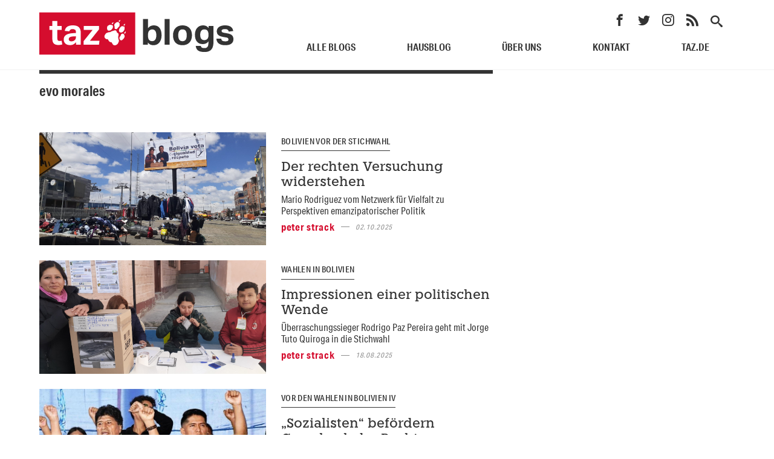

--- FILE ---
content_type: text/html; charset=UTF-8
request_url: https://blogs.taz.de/latinorama/tag/evo_morales/
body_size: 7057
content:
<!DOCTYPE html>
<html lang="de" xmlns:og="https://opengraphprotocol.org/schema/" xmlns:fb="https://www.facebook.com/2008/fbml">
  <head>
    <meta charset="UTF-8">
    <title>latin@rama  &raquo; Evo Morales</title>
    <meta name="description" content="SEIT 2008 ">
    <meta name="viewport" content="width=device-width, initial-scale=1">
    <link rel="profile" href="http://gmpg.org/xfn/11">

    <link rel="stylesheet" href="https://blogs.taz.de/latinorama/wp-content/themes/tazblogstheme/style.css" type="text/css" />
    <!-- fav -->
    <link rel="apple-touch-icon" sizes="57x57" href="https://blogs.taz.de/latinorama/wp-content/themes/tazblogstheme/img/apple-icon-57x57.png" />
    <link rel="apple-touch-icon" sizes="60x60" href="https://blogs.taz.de/latinorama/wp-content/themes/tazblogstheme/img/apple-icon-60x60.png" />
    <link rel="apple-touch-icon" sizes="72x72" href="https://blogs.taz.de/latinorama/wp-content/themes/tazblogstheme/img/apple-icon-72x72.png" />
    <link rel="apple-touch-icon" sizes="76x76" href="https://blogs.taz.de/latinorama/wp-content/themes/tazblogstheme/img/apple-icon-76x76.png" />
    <link rel="apple-touch-icon" sizes="114x114" href="https://blogs.taz.de/latinorama/wp-content/themes/tazblogstheme/img/apple-icon-114x114.png" />
    <link rel="apple-touch-icon" sizes="120x120" href="https://blogs.taz.de/latinorama/wp-content/themes/tazblogstheme/img/apple-icon-120x120.png" />
    <link rel="apple-touch-icon" sizes="144x144" href="https://blogs.taz.de/latinorama/wp-content/themes/tazblogstheme/img/apple-icon-144x144.png" />
    <link rel="apple-touch-icon" sizes="152x152" href="https://blogs.taz.de/latinorama/wp-content/themes/tazblogstheme/img/apple-icon-152x151.png" />
    <link rel="apple-touch-icon" sizes="180x180" href="https://blogs.taz.de/latinorama/wp-content/themes/tazblogstheme/img/apple-icon-180x180.png" />
    <link rel="icon" type="image/png" sizes="192x192" href="https://blogs.taz.de/latinorama/wp-content/themes/tazblogstheme/img/android-icon-192x192.png" />
    <link rel="icon" type="image/png" sizes="32x32" href="https://blogs.taz.de/latinorama/wp-content/themes/tazblogstheme/img/favicon-32x32.png" />
    <link rel="icon" type="image/png" sizes="96x96" href="https://blogs.taz.de/latinorama/wp-content/themes/tazblogstheme/img/favicon-96x96.png" />
    <link rel="icon" type="image/png" sizes="16x16" href="https://blogs.taz.de/latinorama/wp-content/themes/tazblogstheme/img/favicon-16x16.png" />
    <link rel="manifest" href="https://blogs.taz.de/latinorama/wp-content/themes/tazblogstheme/img/manifest.json" />
    <meta name="msapplication-TileColor" content="#ffffff" />
    <meta name="msapplication-TileImage" content="https://blogs.taz.de/latinorama/wp-content/themes/tazblogstheme/img/ms-icon-144x144.png" />
    <link rel="mask-icon" href="https://blogs.taz.de/latinorama/wp-content/themes/tazblogstheme/img/safari-pinned-tab.svg" color="#d50d2e"/>
    <meta name="theme-color" content="#ffffff" />    
    
    <meta name='robots' content='max-image-preview:large' />
	<style>img:is([sizes="auto" i], [sizes^="auto," i]) { contain-intrinsic-size: 3000px 1500px }</style>
	<meta property="og:url"           content="https://blogs.taz.de/latinorama/der-rechten-versuchung-widerstehen/" /><meta property="og:type"          content="article" /><meta property="og:title"         content="Der rechten Versuchung widerstehen" /><meta property="og:image"         content="https://blogs.taz.de/latinorama/files/2025/09/20250825_123149-scaled-e1759245401668-300x150.jpg" /><meta property="og:description"   content="Mario Rodriguez vom Netzwerk für Vielfalt zu Perspektiven emanzipatorischer Politik" /><link rel='stylesheet' id='dsvgo-embed-css' href='https://blogs.taz.de/latinorama/wp-content/plugins/dsgvo-embed//dsgvo-embed.css' type='text/css' media='all' />
<link rel='stylesheet' id='tazblogs-css' href='https://blogs.taz.de/latinorama/wp-content/themes/tazblogstheme/assets/style.min.css?ver=1.0.1' type='text/css' media='all' />
<link rel='stylesheet' id='socialfonts-css' href='https://blogs.taz.de/latinorama/wp-content/themes/tazblogstheme/assets/socialfonts/socialfonts.min.css?ver=1.0.0' type='text/css' media='all' />
<script type="text/javascript" src="https://blogs.taz.de/latinorama/wp-content/plugins/dsgvo-embed//dsgvo-embed.js" id="dsgvo-embed-js"></script>
<link rel="https://api.w.org/" href="https://blogs.taz.de/latinorama/wp-json/" /><link rel="alternate" title="JSON" type="application/json" href="https://blogs.taz.de/latinorama/wp-json/wp/v2/tags/3235" />    <script>
    "use strict";function _typeof(t){return(_typeof="function"==typeof Symbol&&"symbol"==typeof Symbol.iterator?function(t){return typeof t}:function(t){return t&&"function"==typeof Symbol&&t.constructor===Symbol&&t!==Symbol.prototype?"symbol":typeof t})(t)}!function(){var t=function(){var t,e,o=[],n=window,r=n;for(;r;){try{if(r.frames.__tcfapiLocator){t=r;break}}catch(t){}if(r===n.top)break;r=r.parent}t||(!function t(){var e=n.document,o=!!n.frames.__tcfapiLocator;if(!o)if(e.body){var r=e.createElement("iframe");r.style.cssText="display:none",r.name="__tcfapiLocator",e.body.appendChild(r)}else setTimeout(t,5);return!o}(),n.__tcfapi=function(){for(var t=arguments.length,n=new Array(t),r=0;r<t;r++)n[r]=arguments[r];if(!n.length)return o;"setGdprApplies"===n[0]?n.length>3&&2===parseInt(n[1],10)&&"boolean"==typeof n[3]&&(e=n[3],"function"==typeof n[2]&&n[2]("set",!0)):"ping"===n[0]?"function"==typeof n[2]&&n[2]({gdprApplies:e,cmpLoaded:!1,cmpStatus:"stub"}):o.push(n)},n.addEventListener("message",(function(t){var e="string"==typeof t.data,o={};if(e)try{o=JSON.parse(t.data)}catch(t){}else o=t.data;var n="object"===_typeof(o)&&null!==o?o.__tcfapiCall:null;n&&window.__tcfapi(n.command,n.version,(function(o,r){var a={__tcfapiReturn:{returnValue:o,success:r,callId:n.callId}};t&&t.source&&t.source.postMessage&&t.source.postMessage(e?JSON.stringify(a):a,"*")}),n.parameter)}),!1))};"undefined"!=typeof module?module.exports=t:t()}();
    </script>
        <script>
        window._sp_queue = [];
        window._sp_ = {
            config: {
              accountId: 375,
              baseEndpoint: 'https://cdn.privacy-mgmt.com',
              propertyId: 39022,
              gdpr: { },
              events: { onMessageReady: function() {
                console.log('[event] onMessageReady', arguments);
              },
  onMessageReceiveData: function() {
                console.log('[event] onMessageReceiveData', arguments);
              },
  onSPReady: function() {
                console.log('[event] onSPReady', arguments);
              },
  onError: function() {
                console.log('[event] onError', arguments);
              },
  onMessageChoiceSelect: function() {
                console.log('[event] onMessageChoiceSelect', arguments);
              },
  onConsentReady: function(consentUUID, euconsent) {
                console.log('[event] onConsentReady', arguments);
              },
  onPrivacyManagerAction: function() {
                console.log('[event] onPrivacyManagerAction', arguments);
              },
  onPMCancel: function() {
                console.log('[event] onPMCancel', arguments);
              } }
          }
      }
      </script>
      <script src='https://cdn.privacy-mgmt.com/unified/wrapperMessagingWithoutDetection.js' async></script>
    		
		
		<script>
			var _paq = window._paq = window._paq || [];
			/* tracker methods like "setCustomDimension" should be called before "trackPageView" */
			_paq.push(['trackPageView']);
			_paq.push(['enableLinkTracking']);
			(function() {
				var u="https://gazpacho.taz.de/";
				_paq.push(['setTrackerUrl', u+'matomo.php']);
				_paq.push(['setSiteId', '1']);
				/* enables bots tracking temporarily: https://matomo.org/faq/new-to-piwik/faq_63/ */
				_paq.push(['appendToTrackingUrl', 'bots=1']);
				var d=document, g=d.createElement('script'), s=d.getElementsByTagName('script')[0];
				g.async=true; g.src=u+'matomo.js'; s.parentNode.insertBefore(g,s);
			})();
		</script>
		<noscript><p><img referrerpolicy="no-referrer-when-downgrade" src="https://gazpacho.taz.de/matomo.php?idsite=1&amp;rec=1&amp;bots=1" style="border:0;" alt="" /></p></noscript>

  </head>
  <body>

	<!-- ivw 2.0 -->
		
	<!-- SZM VERSION="2.0" -->
	<script type="text/javascript">
	    var iam_data = { "st": "taz", // site/domain
	        "cp": "tazblog/latin@rama /welt", // code
	        "sv": "i2",
	    }
	    iom.c(iam_data);
	</script>

	
	<header>
		<div class="header-container">
			<div class="gridtb-header">
				<div class="coltb-header coltb-header-1-3 coltb-navbar-brand-desktop">
					<a href="https://blogs.taz.de" class="mobile-logo">
						<div class="logo-container" style="background-image: url(https://blogs.taz.de/latinorama/wp-content/themes/tazblogstheme/img/taz_blogs.svg);"></div>
					</a>
					<a href="javascript:void(0)" id="js-navigation-mobile-menu" class="navigation-mobile-menu">
						<span class="span"></span>
					</a>

				</div><!-- .coltb-1-3 -->

				<div class="coltb-header coltb-header-2-3 coltb-nav">
					
					<div id="js-navigation-menu" class="navigation-container show">
					
						<nav id="js-animation-sizer" role="navigation">

							<div class="social-search-section">
																	<a href="https://www.facebook.com/taz.kommune" target="_blank"><span class="tazblog-icons socialicon tb-facebook"></span></a>
																									<a href="https://x.com/tazgezwitscher" target="_blank"><span class="tazblog-icons socialicon tb-twitter"></span></a>
																									<a href="https://www.instagram.com/taz.die_tageszeitung/" target="_blank"><span class="tazblog-icons socialicon tb-instagram"></span></a>
																<a href="https://blogs.taz.de/mainfeed/" target="_blank"><span class="tazblog-icons socialicon tb-rss"></span></a>
								<span data-open-modal="example-modal" class="tazblog-icons socialicon tb-search search-modal-target"></span>
							</div><!-- .social-search-section -->

							<div class="navigation-wrapper">
								
								<ul id="menu-menu-1" class="navigation-menu">
									<li id="menu-item-103070" class="menu-item menu-item-type-custom menu-item-object-custom menu-item-has-children dropdown menu-item-103070"><a href="https://blogs.taz.de/uebersicht/" class="dropdown-toggle" data-toggle="dropdown" data-slimstat="5">Alle Blogs <b class="caret"></b></a>
										<ul id="js-navigation-submenu " class="dropdown-menu active depth_0">
											<li id="menu-item-103110" class="menu-item menu-item-type-custom menu-item-object-custom menu-item-103110"><a href="https://blogs.taz.de/uebersicht/" data-slimstat="5">Übersicht</a></li>
											<li id="menu-item-103076" class="menu-item menu-item-type-post_type menu-item-object-page menu-item-103076"><a href="https://blogs.taz.de/politik/" data-slimstat="5">Politik</a></li>
											<li id="menu-item-103075" class="menu-item menu-item-type-post_type menu-item-object-page menu-item-103075"><a href="https://blogs.taz.de/kultur/" data-slimstat="5">Kultur</a></li>
											<li id="menu-item-103109" class="menu-item menu-item-type-post_type menu-item-object-page menu-item-103109"><a href="https://blogs.taz.de/gesellschaft/" data-slimstat="5">Gesellschaft</a></li>
											<li id="menu-item-103087" class="menu-item menu-item-type-post_type menu-item-object-page menu-item-103087"><a href="https://blogs.taz.de/aus-aller-welt/" data-slimstat="5">Aus aller Welt</a></li>
											<li id="menu-item-103086" class="menu-item menu-item-type-post_type menu-item-object-page menu-item-103086"><a href="https://blogs.taz.de/medien/" data-slimstat="5">Medien</a></li>
											<li id="menu-item-103088" class="menu-item menu-item-type-post_type menu-item-object-page menu-item-103088"><a href="https://blogs.taz.de/archiv/" data-slimstat="5">Archiv</a></li>
											<li id="menu-item-103089" class="menu-item menu-item-type-post_type menu-item-object-page menu-item-103089"><a href="https://blogs.taz.de/osten/" data-slimstat="5">Osten</a></li>
										</ul>
									</li>
									<li id="menu-item-103071" class="menu-item menu-item-type-custom menu-item-object-custom menu-item-103071"><a href="https://blogs.taz.de/hausblog/" data-slimstat="5">Hausblog</a></li>
									<li id="menu-item-103082" class="menu-item menu-item-type-post_type menu-item-object-page menu-item-103082"><a href="https://blogs.taz.de/ueber-uns/" data-slimstat="5">Über uns</a></li>
									<li id="menu-item-103081" class="menu-item menu-item-type-post_type menu-item-object-page menu-item-103081"><a href="https://blogs.taz.de/kontakt/" data-slimstat="5">Kontakt</a></li>
									<li class="menu-item-taz"><a href="https://www.taz.de/" target="_blank" data-slimstat="5">taz.de</a></li>
								</ul>
							</div><!-- .navigation-wrapper -->
						</nav>
					</div><!-- .navigation-container -->
				</div><!-- .coltb-2-3 -->
			</div><!-- .gridtb -->
		</div><!-- .header-container -->
	</header>
	<div class="js-animation-helper"></div>
		
<div id="primary" class="content__area">
<main id="main" class="site__main" role="main">
	<div class="page-container">
		<div class="gridtb">
			<!-- LEFT COL SEARCH -->
			<div class="coltb coltb-2-3">
				<div class="section-header section-header-grid">
				
				<h3>Evo Morales</h3>
				
				</div><!-- .section-header -->
									
<div class="gridtb coltb-current-container current-js-load">

	<div class="coltb coltb-nested coltb-nested-1-2 coltb-current-content">
		<a href="https://blogs.taz.de/latinorama/der-rechten-versuchung-widerstehen/">
					<div class="background__image" style="background-image: url(https://blogs.taz.de/latinorama/files/2025/09/20250825_123149-scaled-e1759245401668.jpg);"></div>
				</a>
	</div><!-- .coltb .coltb-nested -->

	<div class="coltb coltb-nested coltb-nested-1-2 coltb-current-content">
		<div class="card-content card-content-current">
							<a class="dachzeile" href="https://blogs.taz.de/latinorama/der-rechten-versuchung-widerstehen/">Bolivien vor der Stichwahl</a>
						<a href="https://blogs.taz.de/latinorama/der-rechten-versuchung-widerstehen/">
				<h1>Der rechten Versuchung widerstehen</h1>
			</a>
			<!-- excerpt -->
			<div class="card-excerpt">
				<a class="a-onecolor" href="https://blogs.taz.de/latinorama/der-rechten-versuchung-widerstehen/">
											Mario Rodriguez vom Netzwerk für Vielfalt zu Perspektiven emanzipatorischer Politik										
				</a>
			</div><!-- .card-excerpt -->
			<div class="tb-meta tb-meta-card">
				<h3 class="text-modal">Peter Strack</h3>
				<span class="metadivider"></span>
				<em>02.10.2025</em>
			</div><!-- .tb-meta -->
			
		</div><!-- .card-content -->
	</div><!-- .coltb .coltb-nested -->

</div><!-- .gridtb -->									
<div class="gridtb coltb-current-container current-js-load">

	<div class="coltb coltb-nested coltb-nested-1-2 coltb-current-content">
		<a href="https://blogs.taz.de/latinorama/impressionen-einer-politischen-wende/">
					<div class="background__image" style="background-image: url(https://blogs.taz.de/latinorama/files/2025/08/Titel-Latinorama-scaled.jpg);"></div>
				</a>
	</div><!-- .coltb .coltb-nested -->

	<div class="coltb coltb-nested coltb-nested-1-2 coltb-current-content">
		<div class="card-content card-content-current">
							<a class="dachzeile" href="https://blogs.taz.de/latinorama/impressionen-einer-politischen-wende/">Wahlen in Bolivien</a>
						<a href="https://blogs.taz.de/latinorama/impressionen-einer-politischen-wende/">
				<h1>Impressionen einer politischen Wende</h1>
			</a>
			<!-- excerpt -->
			<div class="card-excerpt">
				<a class="a-onecolor" href="https://blogs.taz.de/latinorama/impressionen-einer-politischen-wende/">
											Überraschungssieger Rodrigo Paz Pereira geht mit Jorge Tuto Quiroga in die Stichwahl										
				</a>
			</div><!-- .card-excerpt -->
			<div class="tb-meta tb-meta-card">
				<h3 class="text-modal">Peter Strack</h3>
				<span class="metadivider"></span>
				<em>18.08.2025</em>
			</div><!-- .tb-meta -->
			
		</div><!-- .card-content -->
	</div><!-- .coltb .coltb-nested -->

</div><!-- .gridtb -->									
<div class="gridtb coltb-current-container current-js-load">

	<div class="coltb coltb-nested coltb-nested-1-2 coltb-current-content">
		<a href="https://blogs.taz.de/latinorama/mas-sorgt-fuer-comeback-der-rechten/">
					<div class="background__image" style="background-image: url(https://blogs.taz.de/latinorama/files/2025/08/Evo-Andronico-Urgente-Bolivia.jpg);"></div>
				</a>
	</div><!-- .coltb .coltb-nested -->

	<div class="coltb coltb-nested coltb-nested-1-2 coltb-current-content">
		<div class="card-content card-content-current">
							<a class="dachzeile" href="https://blogs.taz.de/latinorama/mas-sorgt-fuer-comeback-der-rechten/">Vor den Wahlen in Bolivien IV</a>
						<a href="https://blogs.taz.de/latinorama/mas-sorgt-fuer-comeback-der-rechten/">
				<h1>&#8222;Sozialisten&#8220; befördern Comeback der Rechten</h1>
			</a>
			<!-- excerpt -->
			<div class="card-excerpt">
				<a class="a-onecolor" href="https://blogs.taz.de/latinorama/mas-sorgt-fuer-comeback-der-rechten/">
											Im krisengeschüttelten Andenland gibt es bei der Wahl am Sonntag keinen klaren Favoriten. Nicht nur für die Stichwahl im Oktober sieht es finster aus.										
				</a>
			</div><!-- .card-excerpt -->
			<div class="tb-meta tb-meta-card">
				<h3 class="text-modal">Gerhard Dilger</h3>
				<span class="metadivider"></span>
				<em>14.08.2025</em>
			</div><!-- .tb-meta -->
			
		</div><!-- .card-content -->
	</div><!-- .coltb .coltb-nested -->

</div><!-- .gridtb -->									
<div class="gridtb coltb-current-container current-js-load">

	<div class="coltb coltb-nested coltb-nested-1-2 coltb-current-content">
		<a href="https://blogs.taz.de/latinorama/buhlen-um-evos-basis/">
					<div class="background__image" style="background-image: url(https://blogs.taz.de/latinorama/files/2025/07/latinarama-bolivien-Juan-Karita-ap-dpa-b-scaled-Titel.jpg);"></div>
				</a>
	</div><!-- .coltb .coltb-nested -->

	<div class="coltb coltb-nested coltb-nested-1-2 coltb-current-content">
		<div class="card-content card-content-current">
							<a class="dachzeile" href="https://blogs.taz.de/latinorama/buhlen-um-evos-basis/">Bolivien vor den Wahlen II</a>
						<a href="https://blogs.taz.de/latinorama/buhlen-um-evos-basis/">
				<h1>Buhlen um Evos Basis</h1>
			</a>
			<!-- excerpt -->
			<div class="card-excerpt">
				<a class="a-onecolor" href="https://blogs.taz.de/latinorama/buhlen-um-evos-basis/">
											Der Kampf um Stimmen geht in die entscheidende Phase – das Thema Wirtschaft dominiert										
				</a>
			</div><!-- .card-excerpt -->
			<div class="tb-meta tb-meta-card">
				<h3 class="text-modal">Peter Strack</h3>
				<span class="metadivider"></span>
				<em>30.07.2025</em>
			</div><!-- .tb-meta -->
			
		</div><!-- .card-content -->
	</div><!-- .coltb .coltb-nested -->

</div><!-- .gridtb -->									
<div class="gridtb coltb-current-container current-js-load">

	<div class="coltb coltb-nested coltb-nested-1-2 coltb-current-content">
		<a href="https://blogs.taz.de/latinorama/die-unmoegliche-einheit/">
					<div class="background__image" style="background-image: url(https://blogs.taz.de/latinorama/files/2025/05/wahlen-bolivien-2025-morales-c-picture-alliance-dpa-AP-Juan-Karita-scaled.jpg);"></div>
				</a>
	</div><!-- .coltb .coltb-nested -->

	<div class="coltb coltb-nested coltb-nested-1-2 coltb-current-content">
		<div class="card-content card-content-current">
							<a class="dachzeile" href="https://blogs.taz.de/latinorama/die-unmoegliche-einheit/">Wahlen in Bolivien</a>
						<a href="https://blogs.taz.de/latinorama/die-unmoegliche-einheit/">
				<h1>Die unmögliche Einheit</h1>
			</a>
			<!-- excerpt -->
			<div class="card-excerpt">
				<a class="a-onecolor" href="https://blogs.taz.de/latinorama/die-unmoegliche-einheit/">
											Trotz offener juristischer Fragen lichtet sich mit der Registrierung der Kandidaten und Kandidatinnen langsam der politische Nebel										
				</a>
			</div><!-- .card-excerpt -->
			<div class="tb-meta tb-meta-card">
				<h3 class="text-modal">Peter Strack</h3>
				<span class="metadivider"></span>
				<em>22.05.2025</em>
			</div><!-- .tb-meta -->
			
		</div><!-- .card-content -->
	</div><!-- .coltb .coltb-nested -->

</div><!-- .gridtb -->									
<div class="gridtb coltb-current-container current-js-load">

	<div class="coltb coltb-nested coltb-nested-1-2 coltb-current-content">
		<a href="https://blogs.taz.de/latinorama/ende-eines-zyklus/">
					<div class="background__image" style="background-image: url(https://blogs.taz.de/latinorama/files/2025/03/cuellar-sede-Latinorama-Titel.jpg);"></div>
				</a>
	</div><!-- .coltb .coltb-nested -->

	<div class="coltb coltb-nested coltb-nested-1-2 coltb-current-content">
		<div class="card-content card-content-current">
							<a class="dachzeile" href="https://blogs.taz.de/latinorama/ende-eines-zyklus/">Regierungspartei und Staat in Dauerkrise</a>
						<a href="https://blogs.taz.de/latinorama/ende-eines-zyklus/">
				<h1>Ende eines Zyklus</h1>
			</a>
			<!-- excerpt -->
			<div class="card-excerpt">
				<a class="a-onecolor" href="https://blogs.taz.de/latinorama/ende-eines-zyklus/">
											Boliviens politische Eliten bereiten sich auf die Wahlen vor										
				</a>
			</div><!-- .card-excerpt -->
			<div class="tb-meta tb-meta-card">
				<h3 class="text-modal">Peter Strack</h3>
				<span class="metadivider"></span>
				<em>14.03.2025</em>
			</div><!-- .tb-meta -->
			
		</div><!-- .card-content -->
	</div><!-- .coltb .coltb-nested -->

</div><!-- .gridtb -->									
<div class="gridtb coltb-current-container current-js-load">

	<div class="coltb coltb-nested coltb-nested-1-2 coltb-current-content">
		<a href="https://blogs.taz.de/latinorama/bruderzwist-in-der-regierungspartei/">
					<div class="background__image" style="background-image: url(https://blogs.taz.de/latinorama/files/2024/12/Titel-Latinorama-12-24.jpg);"></div>
				</a>
	</div><!-- .coltb .coltb-nested -->

	<div class="coltb coltb-nested coltb-nested-1-2 coltb-current-content">
		<div class="card-content card-content-current">
							<a class="dachzeile" href="https://blogs.taz.de/latinorama/bruderzwist-in-der-regierungspartei/">Bolivien im Vorwahlkampf</a>
						<a href="https://blogs.taz.de/latinorama/bruderzwist-in-der-regierungspartei/">
				<h1>Bruderzwist in der Regierungspartei</h1>
			</a>
			<!-- excerpt -->
			<div class="card-excerpt">
				<a class="a-onecolor" href="https://blogs.taz.de/latinorama/bruderzwist-in-der-regierungspartei/">
											Versprechen zur Lösung der Wirtschaftskrise dürften die für 2025 geplanten Präsidentschafts- und Parlamentswahlen entscheiden										
				</a>
			</div><!-- .card-excerpt -->
			<div class="tb-meta tb-meta-card">
				<h3 class="text-modal">Peter Strack</h3>
				<span class="metadivider"></span>
				<em>30.12.2024</em>
			</div><!-- .tb-meta -->
			
		</div><!-- .card-content -->
	</div><!-- .coltb .coltb-nested -->

</div><!-- .gridtb -->									
<div class="gridtb coltb-current-container current-js-load">

	<div class="coltb coltb-nested coltb-nested-1-2 coltb-current-content">
		<a href="https://blogs.taz.de/latinorama/zahlenspektakel/">
					<div class="background__image" style="background-image: url(https://blogs.taz.de/latinorama/files/2024/09/espectaculares-scaled-e1725542887597.jpg);"></div>
				</a>
	</div><!-- .coltb .coltb-nested -->

	<div class="coltb coltb-nested coltb-nested-1-2 coltb-current-content">
		<div class="card-content card-content-current">
							<a class="dachzeile" href="https://blogs.taz.de/latinorama/zahlenspektakel/">Volkszählung in Bolivien</a>
						<a href="https://blogs.taz.de/latinorama/zahlenspektakel/">
				<h1>Zahlenspektakel</h1>
			</a>
			<!-- excerpt -->
			<div class="card-excerpt">
				<a class="a-onecolor" href="https://blogs.taz.de/latinorama/zahlenspektakel/">
											Die vorläufigen Ergebnisse des Zensus heizen die politischen Konflikte an										
				</a>
			</div><!-- .card-excerpt -->
			<div class="tb-meta tb-meta-card">
				<h3 class="text-modal">Peter Strack</h3>
				<span class="metadivider"></span>
				<em>05.09.2024</em>
			</div><!-- .tb-meta -->
			
		</div><!-- .card-content -->
	</div><!-- .coltb .coltb-nested -->

</div><!-- .gridtb -->									
<div class="gridtb coltb-current-container current-js-load">

	<div class="coltb coltb-nested coltb-nested-1-2 coltb-current-content">
		<a href="https://blogs.taz.de/latinorama/panzerwagen-vor-dem-regierungspalast/">
					<div class="background__image" style="background-image: url(https://blogs.taz.de/latinorama/files/2024/06/Titel-scaled.jpg);"></div>
				</a>
	</div><!-- .coltb .coltb-nested -->

	<div class="coltb coltb-nested coltb-nested-1-2 coltb-current-content">
		<div class="card-content card-content-current">
							<a class="dachzeile" href="https://blogs.taz.de/latinorama/panzerwagen-vor-dem-regierungspalast/">Putschintermezzo in Bolivien</a>
						<a href="https://blogs.taz.de/latinorama/panzerwagen-vor-dem-regierungspalast/">
				<h1>Panzerwagen vor dem Regierungspalast</h1>
			</a>
			<!-- excerpt -->
			<div class="card-excerpt">
				<a class="a-onecolor" href="https://blogs.taz.de/latinorama/panzerwagen-vor-dem-regierungspalast/">
											Der zweieinhalbstündige Militäreinsatz hinterlässt mehr politische Ungewissheit als einen gestärkten Präsidenten										
				</a>
			</div><!-- .card-excerpt -->
			<div class="tb-meta tb-meta-card">
				<h3 class="text-modal">Peter Strack</h3>
				<span class="metadivider"></span>
				<em>27.06.2024</em>
			</div><!-- .tb-meta -->
			
		</div><!-- .card-content -->
	</div><!-- .coltb .coltb-nested -->

</div><!-- .gridtb -->									
<div class="gridtb coltb-current-container current-js-load">

	<div class="coltb coltb-nested coltb-nested-1-2 coltb-current-content">
		<a href="https://blogs.taz.de/latinorama/kapitalistisch-und-kriminell/">
					<div class="background__image" style="background-image: url(https://blogs.taz.de/latinorama/files/2024/06/Hamburg-Sued-Cabildeo-Digital-titel-Latinorama.jpg);"></div>
				</a>
	</div><!-- .coltb .coltb-nested -->

	<div class="coltb coltb-nested coltb-nested-1-2 coltb-current-content">
		<div class="card-content card-content-current">
							<a class="dachzeile" href="https://blogs.taz.de/latinorama/kapitalistisch-und-kriminell/">Drogenhandel in Bolivien</a>
						<a href="https://blogs.taz.de/latinorama/kapitalistisch-und-kriminell/">
				<h1>Kapitalistisch und kriminell</h1>
			</a>
			<!-- excerpt -->
			<div class="card-excerpt">
				<a class="a-onecolor" href="https://blogs.taz.de/latinorama/kapitalistisch-und-kriminell/">
											Neue Studie zur wirtschaftlichen Bedeutung von Koka und Kokain unter der Regierung der MAS										
				</a>
			</div><!-- .card-excerpt -->
			<div class="tb-meta tb-meta-card">
				<h3 class="text-modal">Peter Strack</h3>
				<span class="metadivider"></span>
				<em>13.06.2024</em>
			</div><!-- .tb-meta -->
			
		</div><!-- .card-content -->
	</div><!-- .coltb .coltb-nested -->

</div><!-- .gridtb -->											</div><!-- .coltb-search-container -->
		</div><!-- .gridtb -->
	</div><!-- .page__container -->
</main>
</div><!-- .content__area -->
<div data-modal="example-modal"
     aria-labelledby="example-modal-title"
     class="tbsearch-modal-wrapper"
     role="dialog"
     aria-hidden="true">
  <div class="tbsearch-modal-overlay" data-close-modal></div>
  <div role="document" class="tb-search-modal">
    
    
    <h3 class="modal-text">alle Blogs auf einen Klick</h3>
    <button data-close-modal
            class="close-cross modal-close-button"
            aria-label="Close this dialog window">
    </button>
    <form class="tbsearch-bar" role="search" method="get" action="https://blogs.taz.de">
  <input class="openfocus" type="search" placeholder="suchen..." value="" name="s" title="Search" />
  <button type="submit">
    <span class="tazblog-icons socialicon tb-search"></span>
  </button>
</form>  </div><!-- .tb-search-modal -->
</div><!-- .tbsearch-modal-wrapper -->
<div class="js-mobiletest"></div>

<footer class="page-footer">
 
  <div class="footer-container">

    <div class="gridtb gridtb-footer">
      <div class="coltbfooter coltbfooter-tazblog">
        <div class="footer-image">
          <img src="https://blogs.taz.de/latinorama/wp-content/themes/tazblogstheme/img/taz_blogs.svg">
        </div><!-- .footer-image -->
      </div><!-- .coltbfooter -->
      <div class="coltbfooter coltbfooter-tazblog">
        <div class="gridtb gridtb-footer">
          <div class="coltbfooter coltbfooter-tazblog-links">

                          <ul class="tbfooter-link-list">
                                <li><a href="https://blogs.taz.de/politik/" target="_blank">Politik</a></li>
                                <li><a href="https://blogs.taz.de/kultur" target="_blank">Kultur</a></li>
                                <li><a href="https://blogs.taz.de/gesellschaft/" target="_blank">Gesellschaft</a></li>
                                <li><a href="https://blogs.taz.de/aus-aller-welt" target="_blank">Aus aller Welt</a></li>
                                <li><a href="https://blogs.taz.de/medien" target="_blank">Medien</a></li>
                                <li><a href="https://blogs.taz.de/archiv" target="_blank">Archiv</a></li>
                                <li><a href="" target="_blank">Osten</a></li>
                            </ul>
            
          </div><!-- .coltbfooter --> 
          <div class="coltbfooter coltbfooter-tazblog-links">
            
                          <ul class="tbfooter-link-list">
                                <li><a href="https://blogs.taz.de/impressum/" target="_blank">Impressum</a></li>
                                <li><a href="https://taz.de/Wir-sind-uns-sicher/!vn5957314/" target="_blank">Datenschutz</a></li>
                                <li><a href="https://blogs.taz.de/wp-admin/my-sites.php" target="_blank">Anmelden</a></li>
                            </ul>
            
          </div><!-- .coltbfooter --> 
        </div><!-- .grid -->

        <div class="social-media-footer">
                          <a href="https://www.facebook.com/taz.kommune" target="_blank"><span class="tazblog-icons socialicon tb-facebook"></span></a>
                                      <a href="https://x.com/tazgezwitscher" target="_blank"><span class="tazblog-icons socialicon tb-twitter"></span></a>
                                      <a href="https://www.instagram.com/taz.die_tageszeitung/" target="_blank"><span class="tazblog-icons socialicon tb-instagram"></span></a>
                        <a href="https://blogs.taz.de/mainfeed/" target="_blank"><span class="tazblog-icons socialicon tb-rss"></span></a>
            <span data-open-modal="example-modal" class="tazblog-icons socialicon tb-search search-modal-target"></span>
        </div>
      </div><!-- .coltbfooter -->

    </div><!-- .grid -->

    <div class="gridtb gridtb-footer">
      <div class="coltbfooter coltbfooter-tazblog">
        <div class="footer-image">
          <img src="https://blogs.taz.de/latinorama/wp-content/themes/tazblogstheme/img/taz_logo.svg">
        </div><!-- .footer-image -->
      </div><!-- .coltbfooter -->

    </div><!-- .grid -->

    <div class="gridtb">
      
            <div class="coltbfooter coltbfooter-tazverlag">
          <ul class="tbfooter-link-list">
                        <li><a href="https://taz.de/" target="_blank">taz.de</a></li>
                        <li><a href="https://taz.de/!v=5bbaed78-169d-4b9b-a6e3-80fa0ac7ec47#!formfill:via=Blogs,Lasche" target="_blank">taz zahl ich</a></li>
                    </ul>
      </div><!-- .coltb-1-5 -->
      
            <div class="coltbfooter coltbfooter-tazverlag">
          <ul class="tbfooter-link-list">
                        <li><a href="https://taz.de/Lesen-Sie-wie-es-Ihnen-passt/!v=2f71d22a-827d-4693-a3aa-1d7225a94c26/" target="_blank">abo</a></li>
                        <li><a href="https://shop.taz.de/" target="_blank">Shop</a></li>
                    </ul>
      </div><!-- .coltb-1-5 -->
      
            <div class="coltbfooter coltbfooter-tazverlag">
          <ul class="tbfooter-link-list">
                        <li><a href="https://taz.de/!v=5ee91bd4-22a3-4490-b2be-5bcf10f38f53/" target="_blank">Aus der taz</a></li>
                        <li><a href="https://taz.de/Die-taz-in-besten-Haenden-vielen/!v=45dd710a-25d1-45d5-bcf5-fce24b72cbf2/" target="_blank">genossenschaft</a></li>
                    </ul>
      </div><!-- .coltb-1-5 -->
      
            <div class="coltbfooter coltbfooter-tazverlag">
          <ul class="tbfooter-link-list">
                        <li><a href="https://taz.de/Kolumne-Bewegung/!t5685793/" target="_blank">bewegung</a></li>
                    </ul>
      </div><!-- .coltb-1-5 -->
      
            <div class="coltbfooter coltbfooter-tazverlag">
          <ul class="tbfooter-link-list">
                        <li><a href="https://taz.de/Das-Magazin-fuer-Zukunft-und-Politik/!v=8ce19a8c-38e5-4a30-920c-8176f4c036c0/" target="_blank">futurzwei</a></li>
                        <li><a href="https://monde-diplomatique.de/" target="_blank">le monde diplomatique</a></li>
                    </ul>
      </div><!-- .coltb-1-5 -->
      
    </div><!-- .grid -->
  </div><!-- .footer-container -->
</footer>

<script type="text/javascript" src="https://blogs.taz.de/latinorama/wp-content/themes/tazblogstheme/assets/js/jquery.min.js?ver=1.11.3" id="jquery-js"></script>
<script type="text/javascript" src="https://blogs.taz.de/latinorama/wp-content/themes/tazblogstheme/assets/js/functions.min.js?ver=1.0.0" id="functions-js"></script>
<script type="text/javascript" src="https://blogs.taz.de/latinorama/wp-content/themes/tazblogstheme/assets/js/loadajax.min.js?ver=1.0.0" id="load-more-js"></script>
<script type="text/javascript" id="wp_slimstat-js-extra">
/* <![CDATA[ */
var SlimStatParams = {"transport":"ajax","ajaxurl_rest":"https:\/\/blogs.taz.de\/latinorama\/wp-json\/slimstat\/v1\/hit","ajaxurl_ajax":"https:\/\/blogs.taz.de\/latinorama\/wp-admin\/admin-ajax.php","ajaxurl_adblock":"https:\/\/blogs.taz.de\/latinorama\/request\/85029d0babc7102ca5ec47e158742d36\/","ajaxurl":"https:\/\/blogs.taz.de\/latinorama\/wp-admin\/admin-ajax.php","baseurl":"\/latinorama","dnt":"noslimstat,ab-item","ci":"YToyOntzOjEyOiJjb250ZW50X3R5cGUiO3M6MzoidGFnIjtzOjg6ImNhdGVnb3J5IjtpOjE3MTQ5O30-.084df0b77f3dd9d3ba6532263e669c94","wp_rest_nonce":"9aae2e4752"};
/* ]]> */
</script>
<script defer type="text/javascript" src="https://blogs.taz.de/latinorama/wp-content/plugins/wp-slimstat/wp-slimstat.min.js?ver=5.3.5" id="wp_slimstat-js"></script>


--- FILE ---
content_type: text/html; charset=UTF-8
request_url: https://blogs.taz.de/latinorama/wp-admin/admin-ajax.php
body_size: 264
content:
197120.094c19b18d5042af027635692e2c331a

--- FILE ---
content_type: text/css
request_url: https://blogs.taz.de/latinorama/wp-content/themes/tazblogstheme/assets/style.min.css?ver=1.0.1
body_size: 7726
content:
@font-face{font-family:'AktivGroteskCd';src:url("../fonts/AktivGroteskCd_Trial_Lt.ttf") format("truetype");font-weight:300;font-style:normal}@font-face{font-family:'AktivGroteskCd';src:url("../fonts/AktivGroteskCd_Trial_Rg.ttf") format("truetype");font-weight:400;font-style:normal}@font-face{font-family:'AktivGroteskCd';src:url("../fonts/AktivGroteskCd_Trial_Md.ttf") format("truetype");font-weight:500;font-style:normal}@font-face{font-family:'AktivGroteskCd';src:url("../fonts/AktivGroteskCd_Trial_Bd.ttf") format("truetype");font-weight:800;font-style:normal}@font-face{font-family:'Knile';src:url("../fonts/Knile-Light.otf") format("opentype");font-weight:300;font-style:normal}@font-face{font-family:'Knile';src:url("../fonts/Knile-Regular.otf") format("opentype");font-weight:400;font-style:normal}@font-face{font-family:'Knile';src:url("../fonts/Knile-Medium.otf") format("opentype");font-weight:500;font-style:normal}@font-face{font-family:'Knile';src:url("../fonts/Knile-Bold.otf") format("opentype");font-weight:800;font-style:normal}/*! normalize.css v3.0.2 | MIT License | git.io/normalize */html{font-family:sans-serif;-ms-text-size-adjust:100%;-webkit-text-size-adjust:100%}body{margin:0}article,aside,details,figcaption,figure,footer,header,hgroup,main,menu,nav,section,summary{display:block}audio,canvas,progress,video{display:inline-block;vertical-align:baseline}audio:not([controls]){display:none;height:0}[hidden],template{display:none}a{background-color:transparent}a:active,a:hover{outline:0}abbr[title]{border-bottom:1px dotted}b,strong{font-weight:bold}dfn{font-style:italic}h1{font-size:2em;margin:0.67em 0}mark{background:#ff0;color:#000}small{font-size:80%}sub,sup{font-size:75%;line-height:0;position:relative;vertical-align:baseline}sup{top:-0.5em}sub{bottom:-0.25em}img{border:0}svg:not(:root){overflow:hidden}figure{margin:1em 40px}hr{-moz-box-sizing:content-box;box-sizing:content-box;height:0}pre{overflow:auto}code,kbd,pre,samp{font-family:monospace, monospace;font-size:1em}button,input,optgroup,select,textarea{color:inherit;font:inherit;margin:0}button{overflow:visible}button,select{text-transform:none}button,html input[type="button"],input[type="reset"],input[type="submit"]{-webkit-appearance:button;cursor:pointer}button[disabled],html input[disabled]{cursor:default}button::-moz-focus-inner,input::-moz-focus-inner{border:0;padding:0}input{line-height:normal}input[type="checkbox"],input[type="radio"]{box-sizing:border-box;padding:0}input[type="number"]::-webkit-inner-spin-button,input[type="number"]::-webkit-outer-spin-button{height:auto}input[type="search"]{-webkit-appearance:textfield;-moz-box-sizing:content-box;-webkit-box-sizing:content-box;box-sizing:content-box}input[type="search"]::-webkit-search-cancel-button,input[type="search"]::-webkit-search-decoration{-webkit-appearance:none}fieldset{border:1px solid #c0c0c0;margin:0 2px;padding:0.35em 0.625em 0.75em}legend{border:0;padding:0}textarea{overflow:auto}optgroup{font-weight:bold}table{border-collapse:collapse;border-spacing:0}td,th{padding:0}html{box-sizing:border-box}*,*::after,*::before{box-sizing:inherit}img::selection{background:transparent}img::-moz-selection{background:transparent}body{-webkit-tap-highlight-color:transparent}body{background-color:#fff;font-size:18px;font-family:"AktivGroteskCd",sans-serif;font-weight:400;-webkit-font-smoothing:antialiased;-webkit-text-size-adjust:100%}a{color:#d50d2e;text-decoration:none;outline:0;transition:color 0.2s ease-in-out}a:hover{color:#333;text-decoration:none}.a-reverse{color:#333}.a-reverse:hover{color:#333}.a-onecolor{color:#333}.a-onecolor:hover{color:#333}.dachzeile{border-bottom:1px solid;display:inline-block;font-size:0.8em;letter-spacing:0.025em;font-weight:500;margin:0 0 1em 0;padding:0 0 0.3em 0;text-transform:uppercase;color:#333}.dachzeile-sidebar{font-size:0.7em;margin:0 0 0.5em 0}.socialicon{font-size:1em}.tazloadmore{font-size:1em;cursor:pointer}.shariff-button a{font-size:40px}.shariff-button a .share_text{display:none}.accent-arrow{font-size:0.9em;text-transform:lowercase;display:flex;align-items:center;line-height:1em}.accent-arrow:focus>svg path,.accent-arrow:focus>span,.accent-arrow:hover>span,.accent-arrow:hover>svg path{fill:#333;color:#333}.accent-arrow span{color:#d50d2e}.accent-arrow svg{width:1em;height:1em;margin-left:0.5em}.accent-arrow svg path{fill:#d50d2e}.accent-arrow-white{margin-left:25px;font-size:1em;font-weight:400}.accent-arrow-white span{color:#fff}.accent-arrow-white svg path{fill:#fff}article,h1,h2,h3,p{margin:0;color:#333}h1{font-family:"Knile",sans-serif;font-size:1.6em;font-weight:500}.single-heading{font-size:1.6em;margin-bottom:10px}h2{font-size:2em;font-weight:800;line-height:1em;text-transform:uppercase;margin-bottom:5px}h3{color:#d50d2e;font-size:1.3em}.modal-text{margin:0;text-transform:lowercase;color:#333;margin-bottom:8px}em{font-size:0.8em;color:rgba(26,26,26,0.5);font-style:italic}.tazblog-icons{font-size:1.5em}.metadivider{display:block;width:1em;height:1px;background-color:#1A1A1A;opacity:0.5;margin:0 10px}.searchfilter{display:none}.single-tbarticle{margin-top:50px}@media screen and (min-width: 992px){.single-tbarticle{margin-top:-2em}}.single-tbarticle h1,.single-tbarticle h2,.single-tbarticle h3{margin:0}@media screen and (min-width: 768px){.single-tbarticle h1,.single-tbarticle h2,.single-tbarticle h3{margin:0 30px}}.single-tbarticle .heading-contact-form{margin:0}.single-tbarticle p{line-height:1.5em;font-weight:400;margin:1.5em 0 1.5em 0;font-size:20px}@media screen and (min-width: 768px){.single-tbarticle p{margin:1.5em 25% 1.5em 1.5em}}.single-tbarticle em{font-size:1em;color:#333}.single-tbarticle img,.single-tbarticle a img{max-width:100%;width:auto;height:auto}.single-tbarticle img.alignleft,.single-tbarticle a img.alignleft{float:none;margin:1.5em auto 1.5em auto}@media screen and (min-width: 768px){.single-tbarticle img.alignleft,.single-tbarticle a img.alignleft{float:left;margin:1.5em 1.5em 1.5em 0}}.single-tbarticle img.alignright,.single-tbarticle a img.alignright{float:none;margin:1.5em auto 1.5em auto}@media screen and (min-width: 768px){.single-tbarticle img.alignright,.single-tbarticle a img.alignright{float:right;margin:1.5em 0 1.5em 1.5em}}.single-tbarticle img.aligncenter,.single-tbarticle img.alignnone,.single-tbarticle a img.aligncenter,.single-tbarticle a img.alignonne{display:block;margin:1.5em auto 1.5em auto}.single-tbarticle ul{margin:0 1em}@media screen and (min-width: 768px){.single-tbarticle ul{margin:0 1.5em}}.post-object-container{width:95%;margin:0 auto}.post-object-container .post-object{width:auto;height:auto;padding-bottom:unset;overflow:hidden;position:relative}.post-object-container .post-object embed,.post-object-container .post-object object,.post-object-container .post-object iframe{position:absolute;top:0;left:0;height:100%;width:100%}.post-object-container .post-object iframe.dsvgo-embed[src]{position:relative}.post-object-container .video-wall{min-width:80vw;height:auto;font-size:0.8em}.post-object-container .video-wall article div{position:relative}.post-object-container .video-wall article button{position:relative;bottom:unset;margin-top:1em}@media screen and (min-width: 768px){.post-object-container{width:70%;margin:0 auto 0 1.5em}.post-object-container .post-object{height:0;overflow:hidden;padding-bottom:56.25%;position:relative;width:unset}.post-object-container .post-object embed,.post-object-container .post-object object,.post-object-container .post-object iframe{position:absolute;top:0;left:0;height:100%;width:100%}.post-object-container .post-object iframe.dsvgo-embed[src]{position:absolute}.post-object-container .video-wall{min-width:unset;height:unset;font-size:unset;position:relative;font:400 1em/1.46 Helvetica,Arial,sans-serif;color:#333;display:inline-block;min-height:18em;min-width:28em;margin:0;background-color:#eee;box-sizing:border-box;border:1.5em solid #ccc;padding:1em}.post-object-container .video-wall article div{position:absolute}.post-object-container .video-wall article button{position:absolute;bottom:1em}}.wp-caption img,.wp-caption{position:relative;width:auto !important;max-width:100% !important;height:auto !important;display:table}.wp-caption-text{caption-side:bottom;display:table-caption;line-height:1.5em;font-size:0.9em;color:rgba(26,26,26,0.5);font-style:italic}.wp-caption.alignleft{float:none;margin:1.5em auto 1.5em auto}@media screen and (min-width: 768px){.wp-caption.alignleft{float:left;margin:0 1.5em 1.5em 0}}.wp-caption.alignright{float:none;margin:1.5em auto 1.5em auto}@media screen and (min-width: 768px){.wp-caption.alignright{float:right;margin:0 0 1.5em 1.5em}}.wp-caption.aligncenter,.wp-caption.alignnone{position:relative;margin:1.5em auto}button{padding:0.6em 2.2em;border:2px solid #d50d2e;background-color:transparent;text-decoration:none;text-align:center;font-weight:800;transition:all 0.2s ease-in-out}button:hover,button:focus{border:2px solid #333;color:#333;outline:none}.close-cross{position:absolute;top:10px;right:5%;padding:0;width:30px;height:30px;border:none;outline:none}@media screen and (min-width: 768px){.close-cross{width:50px;height:50px}}.close-cross:active,.close-cross:hover,.close-cross:focus{outline:none;border:none}.close-cross::before,.close-cross::after{content:"";display:block;position:absolute;top:50%;transform:translateY(50%);z-index:1;height:5px;width:30px;background-color:#333}@media screen and (min-width: 768px){.close-cross::before,.close-cross::after{width:50px}}.close-cross::before{transform:rotate(45deg)}.close-cross::after{transform:rotate(-45deg)}.tazad-button{z-index:1;display:flex;align-items:center;margin-bottom:3px}.tazad-button img{height:35px;width:auto}.tazad-button h3{color:#333;font-weight:bold;margin-left:5px;text-transform:lowercase;line-height:35px}.filter-button-group{display:flex;background-color:transparent;width:100%;margin-bottom:25px;flex-wrap:wrap}@media screen and (min-width: 768px){.filter-button-group{background-color:#efefef;flex-wrap:nowrap;margin-bottom:50px}}.filter-button-group button{padding:7px 20px;background-color:#efefef;flex-grow:0;border:none;position:relative;text-transform:uppercase;display:block;color:#333;font-size:16px;font-weight:800;margin:5px}@media screen and (min-width: 768px){.filter-button-group button{background-color:transparent;margin:0;flex-grow:1;padding:7px 0px}}.filter-button-group button:hover:before{height:4px;background-color:#d50d2e;opacity:1}.filter-button-group button:focus:before{height:4px;background-color:#d50d2e;opacity:1}.filter-button-group button::before{content:"";display:block;position:absolute;top:50%;height:3px;left:0;right:0;width:30px;margin:15px auto 0 auto;opacity:0;transition:all 0.2s cubic-bezier(0.49, 0.37, 0.445, 0.715)}.filter-input{position:relative;width:100%}.filter-input input[type=search]{position:relative;padding:7px 5px;appearance:none;background-color:#efefef;border:none;box-sizing:border-box;display:block;font-size:1em;font-style:italic;margin:0;width:100%;transition:border-color;outline:none}.current-js-load{-webkit-transition:all 320ms ease;-moz-transition:all 320ms ease;-ms-transition:all 320ms ease;-o-transition:all 320ms ease;transition:all 320ms ease;-webkit-transform:translateY(100px);-moz-transform:translateY(100px);-ms-transform:translateY(100px);-o-transform:translateY(100px);transform:translateY(100px);opacity:0}.current-js-load.reveal{-webkit-transform:translateY(0);-moz-transform:translateY(0);-ms-transform:translateY(0);-o-transform:translateY(0);transform:translateY(0);opacity:1}.load-button-container{position:relative;width:100%;margin-bottom:50px}@media screen and (min-width: 768px){.load-button-container{width:50%;margin-bottom:25px}}@media screen and (min-width: 992px){.load-button-container{margin-bottom:0}}.btn-load-more{margin:0 auto;cursor:pointer;position:relative;color:#222;opacity:0.5;display:flex;align-items:center;text-transform:lowercase;border-color:#333}.btn-load-more:hover,.btn-load-more.loading{opacity:1}.btn-load-more.loading{cursor:default}.btn-load-more span{font-size:0.9em;display:block;font-weight:800}.btn-load-more span:last-child{margin-left:0.5em}.spin{animation:spin 2s linear infinite}@keyframes spin{0%{transform:rotate(0deg)}100%{transform:rotate(360deg)}}.page-container{max-width:1200px;margin:72px auto 0 auto}@media screen and (min-width: 768px){.page-container{margin:112px auto 0 auto}}.tbpage-header{position:relative;width:100%;padding:0 0;transition:padding 0.2s ease-in-out;margin-bottom:75px}@media screen and (min-width: 768px){.tbpage-header{padding:0 25px}}.tbpage-header .tbpage-header-content{border-top:10px solid #333;padding:10px 25px}@media screen and (min-width: 768px){.tbpage-header .tbpage-header-content{padding:10px 0}}.tbpage-header .tbpage-header-content .tbpage-header-bloginfo{margin:25px 0 5px 0;width:calc(100% - 25px)}@media screen and (min-width: 768px){.tbpage-header .tbpage-header-content .tbpage-header-bloginfo{width:calc(45% - 25px)}}@media screen and (min-width: 992px){.tbpage-header .tbpage-header-content .tbpage-header-bloginfo{width:calc(33.3333% - 25px)}}section{position:relative;width:100%;margin-bottom:75px}.section-header{border-top:10px solid #333;padding-top:10px;margin:0px 25px 50px 25px}.section-header h3{color:#333;font-weight:bold;text-transform:lowercase}.section-header-grid{margin:0px 0px 50px 0px}.section-header-ads{margin:0px 0px 200px 0px}.section-footer-post-nav{margin:0;border-bottom:5px solid #333}.section-footer-post-nav-prev{text-align:left}.sectiondivder{width:100%;height:1px;background:#1a1a1a;opacity:0.1;margin:0px 0px 25px 0px}.coldivider{position:absolute;height:auto;width:1px;background:#1a1a1a;opacity:0.1;top:0;left:66.6666%;bottom:0;margin:auto;display:none}@media screen and (min-width: 992px){.coldivider{display:block}}.background__image{position:relative;width:100%;padding-top:50%;height:0;background-position:center center;background-size:cover;background-repeat:no-repeat;z-index:-1}.background__image__blogheader{padding-top:25%}.tbheaderover{position:absolute;top:0;left:25px;width:calc(100% - 50px);height:100%;z-index:2;display:flex;align-items:flex-end}.tbheaderover h1{color:#fff;font-size:0.7em;max-width:100%;padding:10px}@media screen and (min-width: 768px){.tbheaderover h1{font-size:1.2em;max-width:75%;padding:20px}}@media screen and (min-width: 992px){.tbheaderover h1{font-size:1.5em;max-width:75%;padding:20px}}.background__image__subsite{padding-top:25%;background-color:#d50d2e;z-index:1;display:flex;flex-wrap:wrap;margin-bottom:50px}.background__image__sidebar{position:relative;width:100%;padding-top:50%;height:0;background-position:center center;background-size:cover;background-repeat:no-repeat}@media screen and (min-width: 992px){.background__image__sidebar{width:100%;padding-top:100%}}.tb-banner-container{position:relative;display:flex;align-items:flex-end;height:100%}.tb-banner-container .tb-banner{position:relative;background-color:transparent;padding:0;margin:20px 0 20px 0;box-shadow:none}@media screen and (min-width: 768px){.tb-banner-container .tb-banner{padding:20px;margin:0 0 20px 0;box-shadow:30px 15px 100px rgba(0,0,0,0.2);margin:0 0 0 -200px;background-color:#f1f1f1}}.tb-banner-container .tb-banner h1{transition:color 0.2s ease-in-out}.tb-banner-container .tb-banner h1:hover,.tb-banner-container .tb-banner h1:focus{color:#d50d2e}.js-animation-helper{height:0;line-height:0;float:none}@media screen and (min-width: 768px){.js-animation-helper{float:left}}.page-fallback{width:100%;height:100vh;display:flex;justify-content:center;align-items:center}#p1{display:none}.tooltipped-copy{position:relative}.tooltipped-copy::after{position:absolute;bottom:110%;left:0;background-color:#d3d3d3;border:grey;color:#000;content:attr(aria-label);display:none;font-size:0.6em;font-weight:800;text-transform:uppercase;font-family:"AktivGroteskCd",sans-serif;padding:0.5em 1em;pointer-events:none;white-space:nowrap}.tooltipped-copy:hover::after,.tooltipped-copy:focus::after{display:inline-block}.debug-container{padding:50px;margin-top:150px;min-height:700px}.gridtb{position:relative;width:100%;display:flex;flex-wrap:wrap}.gridtb .coltb{position:relative;flex-grow:0;flex-shrink:0;margin:0 25px;transition:all 0.2s ease-in-out}.gridtb .coltb-1-5{flex-basis:calc(100% - 50px)}@media screen and (min-width: 992px){.gridtb .coltb-1-5{flex-basis:calc(20% - 50px)}}.gridtb .coltb-4-5{flex-basis:calc(100% - 50px)}@media screen and (min-width: 992px){.gridtb .coltb-4-5{flex-basis:calc(80% - 50px)}}.gridtb .coltb-1-3{flex-basis:calc(100% - 50px)}@media screen and (min-width: 992px){.gridtb .coltb-1-3{flex-basis:calc(33.3333% - 50px)}}.gridtb .coltb-2-3{flex-basis:calc(100% - 50px)}@media screen and (min-width: 992px){.gridtb .coltb-2-3{flex-basis:calc(66.6666% - 50px)}}.gridtb .coltb-1-2{flex-basis:calc(100% - 50px)}@media screen and (min-width: 992px){.gridtb .coltb-1-2{flex-basis:calc(50% - 50px)}}.gridtb .coltb-1-1{flex-basis:calc(100% - 50px)}.gridtb .coltb-nested{margin:0}.gridtb .coltb-nested-1-1{flex-basis:100%}.gridtb .coltb-nested-1-3{flex-basis:100%}@media screen and (min-width: 768px){.gridtb .coltb-nested-1-3{flex-basis:33.3333%}}.gridtb .coltb-nested-2-3{flex-basis:100%}@media screen and (min-width: 768px){.gridtb .coltb-nested-2-3{flex-basis:66.6666%}}.gridtb .coltb-nested-1-2{flex-basis:100%}@media screen and (min-width: 768px){.gridtb .coltb-nested-1-2{flex-basis:50%}}.gridtb .coltb-mobile-1-2{flex-basis:calc(50% - 50px)}@media screen and (min-width: 768px){.gridtb .coltb-tablet-1-2{flex-basis:calc(50% - 50px)}}@media screen and (min-width: 768px){.gridtb .coltb-tablet-1-5{flex-basis:calc(20% - 50px)}}@media screen and (min-width: 768px){.gridtb .coltb-tablet-4-5{flex-basis:calc(80% - 50px)}}.gridtb .coltb-nested-mobile-1-2{flex-basis:50%}@media screen and (min-width: 768px){.gridtb .coltb-mobile-1-3{flex-basis:calc(33.3333% - 50px)}}@media screen and (min-width: 768px){.gridtb .coltb-mobile-2-3{flex-basis:calc(66.6666% - 50px)}}.gridtb .coltb-current-content{margin-top:10px;margin-bottom:10px}@media screen and (min-width: 768px){.gridtb .coltb-current-content{margin-top:0px;margin-bottom:0px}}.gridtb .coltb-sidebar-container{flex-basis:100%;margin:0px 0px 25px 0px}@media screen and (min-width: 768px){.gridtb .coltb-sidebar-container{flex-basis:calc(33.3333% - 30px);margin:0px 15px 0px 15px}}@media screen and (min-width: 992px){.gridtb .coltb-sidebar-container{flex-basis:100%;margin:0px 0px 25px 0px}}.gridtb .coltb-sidebar-1-3{flex-basis:100%}@media screen and (min-width: 992px){.gridtb .coltb-sidebar-1-3{flex-basis:33.3333%}}.gridtb .coltb-sidebar-2-3{flex-basis:100%}@media screen and (min-width: 992px){.gridtb .coltb-sidebar-2-3{flex-basis:66.6666%}}.coltb-featured-margin{margin-bottom:25px}@media screen and (min-width: 992px){.coltb-featured-margin{margin-bottom:0px}}.coltb-current-container{margin-bottom:0px}@media screen and (min-width: 768px){.coltb-current-container{margin-bottom:25px}}.gridtb-sidebar{margin:0 0 50px 0}.gridtb-sidebar-ads{margin:0 0 0 0}@media screen and (min-width: 768px){.gridtb-sidebar-ads{margin:0 0 0 0}}@media screen and (min-width: 992px){.gridtb-sidebar-ads{margin:0 0 50px 0}}.gridtb-postnav{margin:100px 0 50px 0}.gridtb-taz-single{margin:0 0 150px 0}.gridtb-taz-de{margin:0 0 50px 0}.sidebar-social span{margin-right:25px}.gridtb-single-content{margin:50px 0 0 0}@media screen and (min-width: 768px){.gridtb-single-content{margin:50px 0 0 0}}@media screen and (min-width: 992px){.gridtb-single-content{margin:75px 0 0 0}}.featured-order{order:-1}@media screen and (min-width: 768px){.featured-order{order:1}}.gridtb-header{position:relative;width:100%;display:flex;flex-wrap:wrap}.gridtb-header .coltb-header{position:relative;flex-grow:0;flex-shrink:0;margin:0;transition:all 0.2s ease-in-out}@media screen and (min-width: 768px){.gridtb-header .coltb-header{margin:0 25px}}.gridtb-header .coltb-header-1-3{flex-basis:100%}@media screen and (min-width: 768px){.gridtb-header .coltb-header-1-3{flex-basis:calc(33.3333% - 50px)}}.gridtb-header .coltb-header-2-3{flex-basis:100%}@media screen and (min-width: 768px){.gridtb-header .coltb-header-2-3{flex-basis:calc(66.6666% - 50px)}}header{position:fixed;top:0;right:0;left:0;width:100%;z-index:8;padding:10px 0;background-color:#fff;border-bottom:1px solid #f2f2f2}@media screen and (min-width: 768px){header{padding:15px 0}}.header-container{margin:0px auto 0 auto;max-width:1200px;display:none}.coltb-navbar-brand-desktop{position:relative;z-index:100}.coltb-navbar-brand-desktop .logo-container{position:relative;height:0;z-index:10;position:relative;width:70%;padding-top:50px;margin:0;background-position:center left;background-size:contain;background-repeat:no-repeat;transition:all 0.32s ease-in-out}.coltb-navbar-brand-desktop .logo-container.animation{padding-top:40.5px}@media screen and (min-width: 768px){.coltb-navbar-brand-desktop .logo-container{width:100%;padding-top:81px}}.coltb-navbar-brand-desktop .navigation-mobile-menu{position:absolute;top:0;right:10px;width:50px;height:50px;background-color:transparent;background-color:#efefef;display:block}@media screen and (min-width: 768px){.coltb-navbar-brand-desktop .navigation-mobile-menu{display:none}}.coltb-navbar-brand-desktop .navigation-mobile-menu .span,.coltb-navbar-brand-desktop .navigation-mobile-menu .span::before,.coltb-navbar-brand-desktop .navigation-mobile-menu .span::after{content:"";position:absolute;top:0;left:0;right:0;bottom:0;margin:auto;width:33px;height:3px;display:block;background-color:#333}.coltb-navbar-brand-desktop .navigation-mobile-menu .span::before{top:-15px}.coltb-navbar-brand-desktop .navigation-mobile-menu .span::after{top:15px}.navigation-container{display:none;overflow:visible;-webkit-transform-style:preserve-3d;width:100%;clear:both;overflow:visible;padding:0;transition:none;background-color:#fff}.navigation-container.show{display:block}@media screen and (min-width: 768px){.navigation-container{display:block}}.navigation-container nav{display:flex;flex-direction:column-reverse}@media screen and (min-width: 768px){.navigation-container nav{flex-direction:column}}.navigation-container nav .social-search-section{width:100%;height:40px;overflow:hidden;display:flex;align-items:center;justify-content:flex-end}.navigation-container nav .social-search-section span{font-size:20px;color:#333;padding-right:20px}.navigation-container nav .social-search-section span:hover,.navigation-container nav .social-search-section span:focus{color:#d50d2e}.navigation-container nav .navigation-wrapper{width:100%;position:relative;max-height:100vh;overflow-y:scroll;overflow-x:hidden;-webkit-overflow-scrolling:touch}.navigation-container nav .navigation-wrapper::after{clear:both;content:"";display:table}@media screen and (min-width: 768px){.navigation-container nav .navigation-wrapper{overflow-y:visible;overflow-x:visible}}.navigation-container nav .navigation-wrapper ul{display:flex;flex-direction:column;list-style-type:none;padding:0;margin:0;position:relative}@media screen and (min-width: 768px){.navigation-container nav .navigation-wrapper ul{flex-direction:row}}.navigation-container nav .navigation-wrapper ul li{flex-grow:1;position:relative;text-align:left;margin-left:10px}@media screen and (min-width: 768px){.navigation-container nav .navigation-wrapper ul li{margin-left:0px;text-align:center}}.navigation-container nav .navigation-wrapper ul li a{position:relative;text-transform:uppercase;display:block;color:#333;transition:color 0.1s;font-size:14px;font-weight:800;width:100%;height:100%;padding:10px}@media screen and (min-width: 768px){.navigation-container nav .navigation-wrapper ul li a{font-size:16px}}.navigation-container nav .navigation-wrapper ul li a::before{content:"";display:block;position:absolute;top:50%;height:0;left:0;right:0;width:30px;margin:15px auto 0 auto;opacity:0;transition:all 0.2s cubic-bezier(0.49, 0.37, 0.445, 0.715)}.navigation-container nav .navigation-wrapper ul li a:hover:before{height:4px;background-color:#d50d2e;opacity:1}.navigation-container nav .navigation-wrapper ul li.active a::before{display:none;height:4px;background-color:#d50d2e;opacity:1}@media screen and (min-width: 768px){.navigation-container nav .navigation-wrapper ul li.active a::before{display:block}}.navigation-container nav .navigation-wrapper ul li.dropdown{position:relative}.navigation-container nav .navigation-wrapper ul li.dropdown:focus>.dropdown-menu,.navigation-container nav .navigation-wrapper ul li.dropdown:hover>.dropdown-menu{display:block}.navigation-container nav .navigation-wrapper ul li.dropdown .dropdown-toggle:hover:before{height:0}.navigation-container nav .navigation-wrapper ul li.dropdown .dropdown-menu{background-color:#fff;width:100%;box-shadow:none;display:block;margin-left:25px;border:none;border-top:none}@media screen and (min-width: 768px){.navigation-container nav .navigation-wrapper ul li.dropdown .dropdown-menu{margin-left:0;position:absolute;top:100%;display:none;border:1px solid #f2f2f2;box-shadow:0px 17px 10px -10px rgba(0,0,0,0.4)}}.navigation-container nav .navigation-wrapper ul li.dropdown .dropdown-menu>li a{font-weight:400}@media screen and (min-width: 768px){.navigation-container nav .navigation-wrapper ul li.dropdown .dropdown-menu>li a{font-weight:800}}.navigation-container nav .navigation-wrapper ul li.dropdown .dropdown-menu>li a::before{content:"";display:none;position:absolute;top:50%;width:30px;height:0;margin:15px auto 0 auto;opacity:0;transition:all 0.2s cubic-bezier(0.49, 0.37, 0.445, 0.715);height:2px;background-color:#efefef;opacity:1}@media screen and (min-width: 768px){.navigation-container nav .navigation-wrapper ul li.dropdown .dropdown-menu>li a::before{display:block}}.navigation-container nav .navigation-wrapper ul li.dropdown .dropdown-menu>li a:hover:before{background-color:#d50d2e}.navigation-container nav .navigation-wrapper ul li.dropdown .dropdown-menu>li:last-child{margin-bottom:25px}.card-image{margin-bottom:1em}.card-content{position:relative;min-height:0;margin-bottom:50px}@media screen and (min-width: 768px){.card-content{min-height:100%;margin-bottom:0px}}.card-content h1{font-size:1.2em;transition:color 0.2s ease-in-out;margin:0 0 5px 0}.card-content h1:hover,.card-content h1:focus{color:#d50d2e}.card-content .sidebar-heading{font-size:0.8em;margin:5px 0}.card-content .card-excerpt{font-size:0.9em;line-height:1.2em;font-weight:400;color:rgba(26,26,26,0.5)}.card-content-current{padding-left:0px}@media screen and (min-width: 768px){.card-content-current{padding-left:25px}}.card-content-sidebar{padding-left:0px;margin:10px 0 0 0s}@media screen and (min-width: 992px){.card-content-sidebar{padding-left:25px;margin:0}}.card-content-ads{position:relative;margin:0}.card-content-ads p{font-weight:500;display:block;max-width:80%;font-size:0.9em;line-height:1.2em;margin:25px 0 0 0}.taz-feed{display:inline-block;width:100%}.taz-feed .card-image-taz{display:block;position:relative;width:100%;line-height:0}.taz-feed .card-image-taz img{position:relative;width:100%;height:auto;top:0;left:0}.taz-feed-single{margin:0 0 15px 0}.tb-meta{margin:0;display:flex;flex-wrap:wrap;position:relative;align-items:center;letter-spacing:0.05em;font-size:0.8em;font-weight:400;margin:0 25px}@media screen and (min-width: 992px){.tb-meta{margin:0}}.tb-meta p{font-weight:500;color:#333;text-transform:lowercase}.tb-meta h3{font-size:1.2em;text-transform:lowercase}.tb-meta-card{margin:5px 0 0 0}.tb-meta-sidebar h3{font-size:1em}.tb-mobile{display:flex}@media screen and (min-width: 992px){.tb-mobile{display:none}}.tb-meta-blog{border-top:10px solid #333;padding-top:10px}.tb-meta-blog h3{display:block;margin-bottom:10px;font-size:1.2em;color:#333;text-transform:lowercase}.tb-meta-blog p{margin-bottom:15px}.tb-meta-blog .overview-bloginfo{margin-bottom:10px}.tb-meta-blog-featured-single{position:absolute;top:0;right:0;left:0;display:none;z-index:2;width:100%}@media screen and (min-width: 992px){.tb-meta-blog-featured-single{display:block}}.tb-meta-blog-featured-single h3{max-width:100%}.single-image{position:relative;width:100%;padding-top:50%;line-height:0;overflow:hidden;height:0}.single-image img{position:absolute;top:0;right:0;height:auto;width:100%}.image-metadata-wrapper{position:relative;overflow:hidden;margin-top:10px}.image-metadata-wrapper span{line-height:1.1em;float:left;width:50%}@media screen and (min-width: 768px){.image-metadata-wrapper span{width:70%}}.image-metadata-wrapper span:first-child{margin-bottom:0px}@media screen and (min-width: 768px){.image-metadata-wrapper span:first-child{margin-bottom:5px}}.image-metadata-wrapper .image-copyright{float:right;text-align:right}@media screen and (min-width: 768px){.image-metadata-wrapper .image-copyright{float:left;text-align:left}}.single-dachzeile{border-bottom:1px solid;display:inline-block;font-size:0.8em;letter-spacing:0.05em;font-weight:800;margin-bottom:2em;padding:0.3em 0;text-transform:uppercase;color:#d50d2e}.single-meta-new{margin:5px 39px;line-height:0;text-transform:uppercase}.single-meta-new span{padding:0 5px}.yiedcontainer{position:relative;width:100%}.yiedcontainer>div{margin:50px auto}.tags p{margin:2em 2em 2em 2em;color:rgba(26,26,26,0.5)}.tags p span{font-size:1em;margin-right:0.5em}.tags p a{color:rgba(26,26,26,0.5)}.tags p a:hover{color:#333}.single-social-media{border-top:10px solid #333;padding-top:5px}.single-social-media p{width:100%;margin:10px 0 25px 0}@media screen and (min-width: 768px){.single-social-media p{width:66.6666%}}.single-social-media .socialfeed ul{list-style:none;display:flex;margin:0;padding:0}.single-social-media .socialfeed ul li{margin-right:1em}.single-social-media .socialfeed ul li a{font-size:1.5em;color:#333}.single-social-media .socialfeed ul li a:hover,.single-social-media .socialfeed ul li a:focus{color:#d50d2e}.single-social-media .socialfeed ul li:first-child{order:1}.single-social-media .socialfeed ul li:nth-child(2){order:2}.single-social-media .socialfeed ul li:nth-child(3){order:4}.single-social-media .socialfeed ul li:nth-child(4){order:3}.postnav-container{width:100%;position:relative;height:100%}@media screen and (min-width: 768px){.postnav-container{width:90%}}@media screen and (min-width: 992px){.postnav-container{width:50%}}.postnav-container .postnav-content{position:relative;border-top:10px solid #333;margin:0;padding:0}.postnav-container .postnav-content h3{font-size:1em;display:none}@media screen and (min-width: 768px){.postnav-container .postnav-content h3{display:block}}.postnav-container .postnav-content .arrow-nav{height:auto;position:relative;display:flex;justify-content:flex-end;align-items:flex-end}.postnav-container .postnav-content .arrow-nav .arrow-box{width:30px;height:30px}.postnav-container .postnav-content .arrow-nav .arrow-box img{position:relative;width:auto;height:100%}.postnav-container .postnav-content .arrow-nav-left{justify-content:flex-start}.postnav-container-next{float:right;text-align:right}.single-author{position:relative}.single-author .author{border:none;color:#333;margin:0}.single-author .author span{margin-left:0.5em}.single-ad-box{position:relative;width:80%;float:none;margin:2em auto 2em auto}@media screen and (min-width: 768px){.single-ad-box{width:40%;float:left;margin:0 2em 2em 0}}@media screen and (min-width: 992px){.single-ad-box{width:33%;float:left;margin:0 2em 2em -3em}}.comment__list{list-style:none;padding:0}.comment__list li .children{list-style:none}.comment__list li .comment-body{margin-bottom:2em;padding:10px}.comment__list li .comment-body .comment-meta{position:relative}.comment__list li .comment-body .comment-meta .comment-author{display:flex;align-items:flex-end;margin-bottom:20px}.comment__list li .comment-body .comment-meta .comment-author img{border-radius:50%}.comment__list li .comment-body .comment-meta .comment-author .fn{margin-left:0.5em;font-size:0.8em;font-weight:800;text-transform:uppercase;color:#333;letter-spacing:0.05em}.comment__list li .comment-body .comment-meta .comment-author span{margin-left:0.5em;font-size:0.8em;color:rgba(26,26,26,0.5);font-style:italic}.comment__list li .comment-body .comment-meta .comment-metadata{margin:0 0 5px 2em}.comment__list li .comment-body .comment-meta .comment-metadata a{font-size:0.8em;color:rgba(26,26,26,0.5);font-style:italic}.comment__list li .comment-body .comment-content{margin:0 0 0 2em;line-height:1.5em}.comment__list li .comment-body .reply{margin:5px 0 0 2em}.comment__list li:nth-child(even){background:#efefef}.comment-respond{margin:50px 0 0 0}.comment-respond .comment-reply-title{margin:0 0 20px 0;font-family:"Knile",sans-serif;font-size:1.6em;font-weight:500;color:#333}.comment-respond .comment-reply-title a{font-weight:400}.comment-respond .comment-reply-title small{display:block;text-transform:lowercase;font-family:"AktivGroteskCd",sans-serif;font-size:18px;font-weight:400}.comment-respond form .logged-in-as{margin-bottom:25px}.comment-respond form .logged-in-as a{text-transform:lowercase}.comment-respond form .comment-notes{margin-bottom:50px;max-width:66.6666%}.comment-respond form label{position:absolute;top:-10px;left:0;padding:0 10px 10px 0;line-height:1em;font-size:0.9em;text-transform:lowercase;font-weight:800;background:#fff}.comment-respond form input{border-radius:0;width:100%;padding:10px 15px;border:2px solid #333}.comment-respond form input:active,.comment-respond form input:focus{outline:none}.comment-respond form textarea{width:100%;padding:10px 15px;border:2px solid #333}.comment-respond form textarea:active,.comment-respond form textarea:focus{outline:none}.comment-respond form .comment-form-comment{position:relative;margin:0 0 20px 0}.comment-respond form .comment-form-author{position:relative;margin:0 0 50px 0}.comment-respond form .comment-form-email{position:relative;margin:0 0 50px 0}.comment-respond form .comment-form-url{position:relative;margin:0 0 50px 0}.comment-respond form .form-submit{position:relative}.comment-respond form .form-submit:hover,.comment-respond form .form-submit:focus{color:#d50d2e}.comment-respond form .form-submit input{position:relative;width:50%;padding:0.6em 2.2em;font-size:0.9em;font-weight:800;border:2px solid #333;background-color:transparent;text-decoration:none;text-align:center;transition:all 0.2s ease-in-out}.comment-respond form .form-submit input:hover,.comment-respond form .form-submit input:focus{border:2px solid #d50d2e}.subsite-wrapper{position:absolute;border-top:10px solid #333;z-index:2;width:50%;margin:auto;top:0;left:auto;right:0;bottom:0;background:rgba(255,255,255,0.7);overflow:hidden;padding:5px 0 0 2px;overflow:hidden}@media screen and (min-width: 768px){.subsite-wrapper{padding:10px 0 0 5px}}.subsite-wrapper h3{font-size:0.9em}@media screen and (min-width: 768px){.subsite-wrapper h3{font-size:1.2em}}@media screen and (min-width: 768px){.subsite-wrapper h3{font-size:1.3em}}.subsite-wrapper .overview-bloginfo{display:none;color:#333}@media screen and (min-width: 768px){.subsite-wrapper .overview-bloginfo{display:block;font-size:0.8em}}@media screen and (min-width: 992px){.subsite-wrapper .overview-bloginfo{font-size:1em}}.tazbcontact-form{margin:50px 0}.tazbcontact-form .contact-us-form-group{position:relative;margin:25px 0 0 0}.tazbcontact-form .contact-us-form-group label{position:absolute;top:-10px;left:0;padding:0 10px 10px 0;line-height:1em;font-size:0.9em;text-transform:lowercase;font-weight:800;background:#fff}.tazbcontact-form .contact-us-form-group input{border-radius:0;width:100%;padding:10px 15px;border:2px solid #333}.tazbcontact-form .contact-us-form-group input:active,.tazbcontact-form .contact-us-form-group input:focus{outline:none}.tazbcontact-form .contact-us-form-group textarea{width:100%;padding:15px 15px;border:2px solid #333}.tazbcontact-form .contact-us-form-group textarea:active,.tazbcontact-form .contact-us-form-group textarea:focus{outline:none}.tazbcontact-form .contact-us-form-group select{position:relative;background:#fff;width:100%;color:#333;border:2px solid #333;padding:9px 15px;text-transform:lowercase;text-align:left;border-radius:0px !important;cursor:pointer;display:block;outline:none;font-weight:600;-webkit-appearance:none;-moz-appearance:none;appearance:none;background-repeat:no-repeat;background-position:right center}.tazbcontact-form .contact-us-form-group small{font-weight:700;color:#d50d2e;display:none}.tazbcontact-form .contact-us-form-group small.has-error{display:block}.contact-form-button{position:relative;width:100%;padding:0.6em 2.2em;font-size:0.9em;font-weight:800;border:2px solid #333;background-color:transparent;text-decoration:none;text-align:center;transition:all 0.2s ease-in-out}.contact-form-button:hover,.contact-form-button:focus{border:2px solid #d50d2e;color:#d50d2e}.contact-form-button:active,.contact-form-button:focus{outline:none}.feedback{font-weight:600;display:none}.feedback-success{color:#d50d2e}.feedback-success.has-send{display:block}.feedback-error{color:#d50d2e}.feedback-error.has-error-feedback{display:block}.gritb-contact{margin:0 0 25px 0}.search-modal-target{cursor:pointer}.tbsearch-modal-wrapper{position:fixed;top:0;right:0;bottom:0;left:0;z-index:10}.tbsearch-modal-wrapper[aria-hidden="true"]{display:none}.tbsearch-modal-overlay{height:100%;width:100%;background-color:rgba(255,255,255,0.9)}.tb-search-modal{position:fixed;top:50%;left:50%;background-color:transparent;color:#333;overflow:auto;padding:25px;transform:translate(-50%, -50%);max-width:100%;width:100%}@media screen and (min-width: 768px){.tb-search-modal{width:42em;max-width:calc(100% - 50px);padding:50px}}.tbsearch-bar{position:relative;width:100%}.tbsearch-bar input[type=search]{position:relative;appearance:none;background-color:transparent;border:1px solid #d50d2e;box-sizing:border-box;display:block;font-size:1em;font-style:italic;margin:0;padding:.5em .5em;width:100%;transition:border-color;outline:none}.tbsearch-bar button[type=submit]{position:absolute;top:0;right:0;bottom:0;outline:none;padding:5px 10px;background-color:transparent;border:none;border-left:1px solid #d50d2e}.tbsearch-bar button[type=submit] span{height:12px;color:#d50d2e;opacity:0.7}.taz-zahl-ich-content{position:fixed;z-index:1;bottom:0;left:0;height:100vh;width:100%;padding:0;visibility:hidden;transition:visibility 0s 0.7s}@media screen and (min-width: 768px){.taz-zahl-ich-content{height:150px}}.taz-zahl-ich-content-wrapper{height:calc(100vh - 50px);margin-top:50px;background-color:rgba(213,13,46,0.9);overflow:hidden;transform:translateZ(0);backface-visibility:hidden;transform:translateY(100%);transition:transform 0.7s ease-in-out}@media screen and (min-width: 768px){.taz-zahl-ich-content-wrapper{height:150px;margin-top:0px}}.taz-zahl-ich-content-wrapper .gridtb-zahl-ich{max-width:1200px;margin:0 auto;display:flex;z-index:2}.taz-zahl-ich-content-wrapper .gridtb-zahl-ich .coltb-zahl-ich{position:relative;flex-grow:0;flex-shrink:0;margin:0 25px;transition:all 0.2s ease-in-out}.taz-zahl-ich-content-wrapper .gridtb-zahl-ich .zahlimage{flex-basis:calc(100% - 50px)}@media screen and (min-width: 768px){.taz-zahl-ich-content-wrapper .gridtb-zahl-ich .zahlimage{flex-basis:calc(30% - 50px)}}@media screen and (min-width: 992px){.taz-zahl-ich-content-wrapper .gridtb-zahl-ich .zahlimage{flex-basis:calc(20% - 50px)}}.taz-zahl-ich-content-wrapper .gridtb-zahl-ich .zahlimage .zahlimage-wrapper{margin-top:50px;height:130px;float:right;line-height:0}@media screen and (min-width: 768px){.taz-zahl-ich-content-wrapper .gridtb-zahl-ich .zahlimage .zahlimage-wrapper{margin-top:10px}}.taz-zahl-ich-content-wrapper .gridtb-zahl-ich .zahlimage .zahlimage-wrapper img{height:100%;width:auto}.taz-zahl-ich-content-wrapper .gridtb-zahl-ich .zahlcontent{padding:25px 0;flex-basis:calc(100% - 50px)}@media screen and (min-width: 768px){.taz-zahl-ich-content-wrapper .gridtb-zahl-ich .zahlcontent{padding:10px 0;flex-basis:calc(70% - 50px)}}@media screen and (min-width: 992px){.taz-zahl-ich-content-wrapper .gridtb-zahl-ich .zahlcontent{flex-basis:calc(80% - 50px)}}.taz-zahl-ich-content-wrapper .gridtb-zahl-ich .zahlcontent h1{font-size:1.6em;margin-bottom:10px}@media screen and (min-width: 768px){.taz-zahl-ich-content-wrapper .gridtb-zahl-ich .zahlcontent h1{font-size:1.2em;margin-bottom:0px}}@media screen and (min-width: 992px){.taz-zahl-ich-content-wrapper .gridtb-zahl-ich .zahlcontent h1{font-size:1.4em}}.taz-zahl-ich-content-wrapper .gridtb-zahl-ich .zahlcontent p{font-size:1em;width:100%}@media screen and (min-width: 768px){.taz-zahl-ich-content-wrapper .gridtb-zahl-ich .zahlcontent p{font-size:0.8em;width:100%}}@media screen and (min-width: 992px){.taz-zahl-ich-content-wrapper .gridtb-zahl-ich .zahlcontent p{font-size:1em;width:80%}}.taz-zahl-ich-content-wrapper .gridtb-zahl-ich .zahlcontent .zahltoaction{display:flex;align-items:center;margin:25px 0 0 0}@media screen and (min-width: 768px){.taz-zahl-ich-content-wrapper .gridtb-zahl-ich .zahlcontent .zahltoaction{margin:15px 0 0 0}}.taz-zahl-ich-content-wrapper .gridtb-zahl-ich .zahlcontent .zahltoaction .zahltoaction-button{padding:6px 10px;font-size:0.9em;text-transform:uppercase;border:2px solid #fff;color:#fff;background-color:transparent;text-decoration:none;text-align:center;font-weight:800;transition:all 0.2s ease-in-out}@media screen and (min-width: 768px){.taz-zahl-ich-content-wrapper .gridtb-zahl-ich .zahlcontent .zahltoaction .zahltoaction-button{padding:6px 15px}}.taz-zahl-ich-content-wrapper .gridtb-zahl-ich .zahlcontent .zahltoaction .zahltoaction-button:hover{border:2px solid #333;color:#333}.taz-zahl-ich-content-wrapper .gridtb-zahl-ich .zahlcontent .zahltoaction .zahltoaction-button span:first-child{font-size:0.9em}.taz-zahl-ich-content-wrapper .gridtb-zahl-ich .zahlcontent .zahltoaction .zahltoaction-button span:last-child{margin-left:0.2em}.taz-zahl-ich-open .taz-zahl-ich-content{visibility:visible;transition:visibility 0s 0s}.taz-zahl-ich-open .taz-zahl-ich-content .taz-zahl-ich-content-wrapper{transform:translateY(0);transition:transform 0.5s ease-in-out}.page-footer{width:100%;padding:50px 0;background-color:#efefef}.footer-container{max-width:1200px;padding:0 12.5px;margin:0 auto 0 auto}.gridtb-footer{margin-bottom:10px}@media screen and (min-width: 768px){.gridtb-footer{margin-bottom:25px}}.coltbfooter{position:relative;flex-grow:0;flex-shrink:0;margin:0 10px;transition:all 0.2s ease-in-out}.coltbfooter-tazblog{flex-basis:calc(100% - 20px)}@media screen and (min-width: 768px){.coltbfooter-tazblog{flex-basis:calc(50% - 20px)}}.coltbfooter-tazblog-links{margin:0;flex-basis:100%;min-height:50px}@media screen and (min-width: 768px){.coltbfooter-tazblog-links{flex-basis:50%}}.coltbfooter-tazverlag{flex-basis:calc(100% - 20px)}@media screen and (min-width: 768px){.coltbfooter-tazverlag{flex-basis:calc(20% - 20px)}}.social-media-footer{position:relative;width:100%;margin-bottom:25px}@media screen and (min-width: 768px){.social-media-footer{margin-bottom:0px}}.footer-image{height:30px;margin-bottom:15px}@media screen and (min-width: 768px){.footer-image{margin-bottom:0px}}.footer-image img{position:relative;width:auto;height:100%}.social-media-footer{border-top:1px solid rgba(51,51,51,0.6);padding:10px 0 0 0}.social-media-footer a,.social-media-footer span{font-size:1em;margin-right:10px;color:rgba(51,51,51,0.6);text-transform:lowercase}.social-media-footer a:hover,.social-media-footer span:hover{color:#333}.tbfooter-link-list{border-top:1px solid rgba(51,51,51,0.6);list-style:none;padding:10px 0 0 0;margin:20px 0 50px 0}@media screen and (min-width: 768px){.tbfooter-link-list{margin:0 0 0 0}}.tbfooter-link-list li{padding:5px 0}.tbfooter-link-list li a{color:rgba(51,51,51,0.6);font-weight:400;text-transform:lowercase}.tbfooter-link-list li a:hover{color:#333}


--- FILE ---
content_type: text/javascript
request_url: https://blogs.taz.de/latinorama/wp-content/themes/tazblogstheme/assets/js/functions.min.js?ver=1.0.0
body_size: 964
content:
$(window).on("load resize",function(a){var e=$("#js-navigation-mobile-menu").unbind(),n=($(".dropdown-toggle").unbind(),$("#js-navigation-menu")),o=($(".dropdown-menu"),$("header")),s=(o.height(),o.height(),$(".social-search-section"),$(".logo-container")),d=$(".js-animation-helper");n.removeClass("show"),e.click(function(a){a.preventDefault(),n.slideToggle(function(){n.is(":hidden")&&n.removeAttr("style")})}),"none"==d.css("float")?(o.find(".social-search-section").slideDown(1),s.css("paddingTop","50px"),$(window).unbind("scroll")):$(window).bind("scroll",function(){(window.pageYOffset||document.documentElement.scrollTop)>=20?(s.addClass("animation"),o.find(".social-search-section").slideUp(320)):(s.removeClass("animation"),o.find(".social-search-section").slideDown(320))})}),$(function(){$("#js-tazblog-contactform").on("submit",function(a){a.preventDefault();var e=$(this),n=e.find("#formsubmitbutton");vorname=e.find("#tazbvorname").val(),nachname=e.find("#tazbnachname").val(),email=e.find("#tazbemail").val(),message=e.find("#tazbmessage").val(),betreff=e.find("#tazbcontactselect").val(),ajaxurl=e.data("url");var o=new FormData;o.append("vorname",vorname),o.append("nachname",nachname),o.append("email",email),o.append("message",message),o.append("betreff",betreff),o.append("action","ajaxConversion"),""===vorname&&$("#small-vorname").addClass("has-error"),""===nachname&&$("#small-nachname").addClass("has-error"),""===email&&$("#small-mail").addClass("has-error"),vorname&&nachname&&email&&message&&$.ajax({url:ajaxurl,type:"POST",data:o,processData:!1,contentType:!1,success:function(a){$(".feedback-success").addClass("has-send"),n.attr("disabled","disabled")},error:function(a){$(".feedback-error").addClass("has-error-feedback"),console.log("success.disablebutton")}})})}),$(function(){var a="[data-modal]",e="[data-close-modal]",n=$(".openfocus");function o(a){$("[data-open-modal="+a.data("modal")+"]");a.attr("aria-hidden",!0)}$("[data-open-modal]").on("click",function(a){var o=$(a.target),s=$("[data-modal="+o.data("open-modal")+"]");s.find($(e));s.attr("aria-hidden",!1),n.focus()}),$(e).on("click",function(e){var n=$(e.target);o(n.closest($(a)))}),$(document).on("keyup",function(e){27===e.keyCode&&o($(a+"[aria-hidden=false]"))})}),$(window).on("load",function(){$(".header-container").css("display","block")});

--- FILE ---
content_type: text/javascript
request_url: https://blogs.taz.de/latinorama/wp-content/themes/tazblogstheme/assets/js/loadajax.min.js?ver=1.0.0
body_size: 529
content:
$(function(){revealPosts();$(document).on('click','.js-index-load-more:not(.loading)',function(e){e.preventDefault();var that=$(this);var page=$(this).data('page');var newPage=page+1;var ajaxurl=$(this).data('url');var blog=$(this).data('blog');that.find('.tb-spinner4').addClass('spin');$.ajax({url:ajaxurl,type:'post',data:{page:page,blog:blog,action:'tazblogs_load_more'},error:function(response){console.log(response)},success:function(response){setTimeout(function(){that.data('page',newPage);that.find('.tb-spinner4').removeClass('spin');$('.tazblog-posts-container').append(response);revealPosts()},250)}})});$(document).on('click','.js-main-load:not(.loading)',function(e){e.preventDefault();var that=$(this);var page=$(this).data('page');var ajaxurl=$(this).data('url');var newPage=page+1;that.find('.tb-spinner4').addClass('spin');$.ajax({url:ajaxurl,type:'post',data:{page:page,action:'tazblogs_pagination'},error:function(response){console.log(response)},success:function(response){setTimeout(function(){that.data('page',newPage);that.find('.tb-spinner4').removeClass('spin');$('.pagination-query-container').append(response);revealPosts()},250)},})});$('.js-pagination-search-tazblog').click(function(e){e.preventDefault();var that=$(this);var page=$(this).data('page');var search=$(this).data('search');var ajaxurl=$(this).data('url');var newPage=page+1;console.log(search);that.find('.tb-spinner4').addClass('spin');$.ajax({url:ajaxurl,type:'post',data:{page:page,search:search,action:'tazblogs_search_pagination'},error:function(response){console.log(response)},success:function(response){setTimeout(function(){that.data('page',newPage);that.find('.tb-spinner4').removeClass('spin');$('.pagination-search-container').append(response);revealPosts()},250)}})});function revealPosts(){var posts=$('.current-js-load:not(.reveal)');var i=0;setInterval(function(){if(i>=posts.lenghth)return!1;var el=posts[i];$(el).addClass('reveal');i++},200)}})